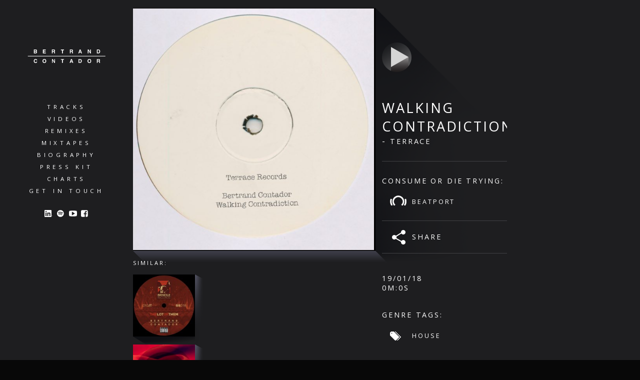

--- FILE ---
content_type: text/css
request_url: https://bertrandcontador.com/wp-content/themes/bertrandcontadorv7/style.css?ver=4.9.22
body_size: 4086
content:
/*
Theme Name: Bertrand Contador V7
Description: WordPress-as-a-CMS Theme.
Version: 4 beta
License: For exclusive use by Bertrand Contador ONLY
*/

/* reset */
html,body,body div,span,object,iframe,h1,h2,h3,h4,h5,h6,p,blockquote,pre,abbr,address,cite,code,del,dfn,em,img,ins,kbd,q,samp,small,strong,sub,sup,var,b,i,dl,dt,dd,ol,ul,li,fieldset,form,label,legend,table,caption,tbody,tfoot,thead,tr,th,td,article,aside,figure,footer,header,menu,nav,section,time,mark,audio,video,details,summary{margin:0;padding:0;border:0;font-size:100%;vertical-align:baseline;background:transparent}h1,h2,h3,h4,h5,h6,strong{font-weight:normal}article,aside,figure,footer,header,nav,section,details,summary{display:block}img,object,embed{max-width:100%}html{overflow-y:scroll}ul{list-style:none}blockquote,q{quotes:none}blockquote:before,blockquote:after,q:before,q:after{content:'';content:none}a{margin:0;padding:0;font-size:100%;vertical-align:baseline;background:transparent}del{text-decoration:line-through}abbr[title],dfn[title]{border-bottom:1px dotted #000;cursor:help}table{border-collapse:collapse;border-spacing:0}th{font-weight:bold;vertical-align:bottom}td{font-weight:normal;vertical-align:top}hr{display:block;height:1px;border:0;border-top:1px solid #ccc;margin:1em 0;padding:0}input,select{vertical-align:middle}pre{white-space:pre;white-space:pre-wrap;white-space:pre-line;word-wrap:break-word}input[type="radio"]{vertical-align:text-bottom}input[type="checkbox"]{vertical-align:bottom}.ie7 input[type="checkbox"]{vertical-align:baseline}.ie6 input{vertical-align:text-bottom}select,input,textarea{font:99% sans-serif}table{font-size:inherit;font:100%}small{font-size:85%}strong{font-weight:bold}td,td img{vertical-align:top}sub,sup{font-size:75%;line-height:0;position:relative}sup{top:-0.5em}sub{bottom:-0.25em}pre,code,kbd,samp{font-family:monospace,sans-serif}.clickable,label,input[type=button],input[type=submit],input[type=file],button{cursor:pointer}button,input,select,textarea{margin:0}button{width:auto;overflow:visible}.ie7 img{-ms-interpolation-mode:bicubic}.ie6 html{filter:expression(document.execCommand("BackgroundImageCache",false,true))}.clearfix:before,.clearfix:after{content:"\0020";display:block;height:0;overflow:hidden}.clearfix:after{clear:both}.clearfix{zoom:1}

/* UNIVERSAL */

body{
	background: #080808; 
	color:#fff;
	font-weight: 400;
	font-family: 'Open Sans', sans-serif;
}

a{
	color:#fff;
	text-decoration: none;
}

#wrapper,
body > footer .wrapper
{
	display: block;
	
	/*background: #161719;*/ /* ORIGINAL */
	/*background: #262524;*/ /* ISOTOPE */
	background: #1e1e20; /* ISOTOPE NEW HUE */
	
	margin:0 auto 0 auto;
	overflow: hidden;
}

#wrapper{
	padding-bottom:16px;
}

body > footer .wrapper,
main, 
.tile, 
header,
.featured, 
.featured figcaption,
section.recent-items,
/*aside.recent-items,*/
.large-cover-artwork,
#camera-slideshow
{
	box-sizing:border-box;
}

main{
	padding:16px;
	display: block;
	position: relative;	
}

/* header and nav */

main > header{
	font-size:0.72em;
	letter-spacing: 0.5em;
}

/*main > header svg#bertrand-contador{
	max-width:209px;
	height:auto;
}

#social-media #facebook > svg{
	max-width:16px;
	max-height:16px;
}
#social-media #linkedin > svg{
	max-width:18px;
	max-height:16px;
}*/

main header nav a{
	display: block;
	text-transform: uppercase;	
}

/*.gridsize,*/
.tile{
	float:left;
	padding:0 16px 16px 0;
}

body > footer{
	display: block;
	float:none;
	clear:both;
	width:100%;
	/*margin-top:16px;*/
	/*padding-top: 36px;*/
	
}

body > footer .wrapper{
	padding-top:36px;
	border-top:1px solid #414144;
}

body > footer img{
	display: block;
	margin:0 12px 20px 12px;
	float:left;
}

#colophon{
	text-align: left;
	display: block;
	padding-top:110px;
	margin-right:62px;
}

#colophon p{
	font-size:0.7em;
	margin-bottom:2em;
	letter-spacing: 0.4em;
}

#copyright{
	text-transform: uppercase;	
}

.page .h-card{
	padding:1em;
	border: 1px dotted #414144;
	display: inline-block;
	background-color: #1E1E20;
	clear:left;
	float:left;
	margin: 0.5em 0;
	/* word-break: normal !important; */
}

.page .h-card img{
	display: block;
	margin-bottom: 0.5rem;	
}
.page .h-card p{
	margin-bottom: 0;
	/* hyphens: none; */
}

.page .h-card:last-of-type{
	margin-bottom: 4em;
}

.page .h-card h2{
	margin-bottom:0.5em;
	letter-spacing: 0.3em;
	text-transform: uppercase;	
}

.page .h-card > a,
.page .h-card > p
{
	margin: 0em;
}

.page .h-card > a{
	/* -ms-word-break: break-all; */

     /* Be VERY careful with this, breaks normal words wh_erever */
     /* word-break: break-all; */

     /* Non standard for webkit */
     /* word-break: break-word; */

/* -webkit-hyphens: auto;
   -moz-hyphens: auto;
        hyphens: auto; */
}

.cb{
	display: block;
	clear: both;
}

#embedHolder .iframeWrapper{
	-webkit-box-sizing: border-box;
	-moz-box-sizing: border-box;
	box-sizing: border-box;
	height:120px;
	width:100%;
	margin-bottom: 1rem;
	transition:all 2s ease-in-out;
	background-color: #000;
}

#embedHolder .placeholder{
	border:1px solid #333;
	background-image: url(_im/reload.gif);
	background-position: 50% 50%;
	background-repeat: no-repeat;
	-webkit-background-size: auto 60%;
	background-size: auto 60%;
}

#embedHolder .iframeWrapper .embed-error{
	text-align: center;
	position: relative;
	top:50%;
	-webkit-transform: translateY(-50%);
	-ms-transform: translateY(-50%);
	-o-transform: translateY(-50%);
	transform: translateY(-50%);
}

#embedHolder .iframeWrapper .embed-error button{
	-webkit-appearance: none;
	-moz-appearance: none;
	appearance: none;

	background-color: #000;
	color:#fff;
	padding:0.5rem 1rem;
	margin-top: 0.5rem;

	border: 2px solid #fff;
	font-family: inherit;
	text-transform: uppercase;
}

#mixcloud-error{
	border:1px solid #333;
}

/*#camera-slideshow{
	display: block;
	position: relative;
	max-width:618px;
}*/

/* should this flip be numerical or aesthetic....? */
@media only screen and (max-width:360px){ /* was 332 */
	
	main header #bertrand-contador {
		/*margin: 55px auto 65px auto;*/
	}

	.tile	{
		width:100%;
		width:-webkit-calc(100% + 16px );
		width:-moz-calc(100% + 16px );
		width:-o-calc(100% + 16px );
		width:calc(100% + 16px );

		margin-right:-16px;
	}

}


@media only screen and (max-width:648px){ /* HUMBURGERS AT DAWN */
	
	

}

@media only screen and (min-width:411px) and (max-width:648px){
	main header #bertrand-contador{
		/*margin: 35px 0 45px 0;*/
		float:left;
		clear:left;
	}
}

@media only screen and (max-width:648px){ /* from here down */
	
	.nav-open main header ~ *,
	.nav-open footer
	{
		display:none;
	}
	
	html{
		height:100%;
		display: block;
	}

	.nav-open,
	.nav-open main#wrapper
	{
		display: block !important;
		min-height:100%;
		/*height:100%;*/
	}

	.nav-closed,
	.nav-closed main#wrapper
	{
		display: block;
		min-height:auto;
		height:auto;
	}

	.nav-open main header nav#primary-navigation{
		
		position: relative;
		display: block;
				
		z-index: 10;
		
		/*background: #000;
		background: rgba(0,0,0,0.99);
		*/
		left:-16px;
		/*right:0px;*/

		top:-162px;

		/*top:0px;*/
		/*bottom:100%;*/
		min-height:100%;

		padding:150px 0px 32px 0px;
		font-size:1.2em;
		line-height: 2.2em;

		pointer-events: auto;

	}
	
	.nav-open main header nav:not(.external-links) a{
		display: block !important;
		float:none;
		text-align: center;
		border-top:1px #222 solid;
		width: 55%;
		
		margin-left:25%;
	}

	#primary-navigation .showhide{
		
		background: url(_im/menu-icon.svg) no-repeat;
		-webkit-background-size: 100% 100%;
		background-size: 100% 100%;
		
		width:36px;
		height:36px;
		
		position: absolute;

		display: block;
		position: absolute;
		z-index:1000;
		
		top:46px;

		left:50%;
		
		margin:16px 0;
		margin-left:100px;
		
		cursor:pointer;

	}

	.nav-open #primary-navigation .showhide{
		
		margin-left:107px;
	}

	.nav-open main header #social-media{
		
		position: fixed;
		
		z-index:9999;
		display:block !important;
		
		left:0px;

		top: calc( 100% - 60px );
		
		height:60px;

		margin: 0 !important;
		padding:0 !important;

		/*top:100px;
		left:10px;
		right:10px;*/
		
		/*margin-top: -40px;*/

		width:100% !important;
		overflow: hidden;

		background: #000;

		text-align: center;
		vertical-align: middle;

	}

	.nav-open main header #social-media a{
		display: inline !important;
		border:none;
	}

	.nav-open main header #social-media a + a {
		margin-left:2.5em;
	}

	.nav-open main header #social-media a img{
		padding-top:20px;
		vertical-align: middle;
	}

	.nav-open main header #social-media a#soundcloud{
		padding-left:0px;
		margin-left:0px;
	}
	.nav-open main header #social-media a#soundcloud svg{
		height:20px;
		width:auto;
	}

	.nav-closed main header nav a{
		display:none;
	}

	.nav-closed main header nav#primary-navigation{

		position: absolute;
		left:-16px;
		right:0px;
		
		top:-16px;
		top:-162px;

		height:160px;
		overflow:hidden;		
		padding:0;

		background: none;

	}

	.nav-closed main header #social-media{
		display:none;
	}

		
	#wrapper{
		padding-top:164px;
	}
	
	.nav-open #bertrand-contador{
		z-index: 1000;
	}

	.nav-closed #bertrand-contador{
		z-index: 1;
	}

	main header #bertrand-contador{
		position: absolute;top:46px;
		top:-100px;
		margin-left:-128px;
		left:50%;
		margin-right:67px;
	}
	
	main header{ /* horizontal menu */	
		position: relative;
		display: block;
	}

	main header #bertrand-contador{
		display:block;
	}

	main header nav{
		float:none;
		clear:both;
		line-height:2em;
		margin:0px 0px 8px 0px; 
		text-align: justify;
		
	}

	main header nav a{
		display: inline-block;
		font-size:0.86em;
		letter-spacing: 0.1em;	
	}



	main header nav#primary-navigation{
		margin-right:-1em;
	}

	main header nav#primary-navigation a{
		margin-right:1em;
	}

	main header #social-media{
		display:block;
		position: absolute;
		top:42px;
		right:0px; 
		width:28% !important;
		min-width:140px;
		text-align: right;
		
		padding:0 !important;
		margin-right: 0;
		
	}

/*	main header #facebook{
		position: relative;
	}


	#social-media a+a{
		margin-left: 10px;
	}

	#colophon{
		padding-top:62px;
		margin-right:62px;
	}*/

}


@media only screen and (max-width:560px){ 

	#colophon{
		/*padding-top:50px;
		margin-right:50px;*/
		background-color: #111215;

		float:none;
		clear:both;
		margin:0;
		padding:1em 2em;
	}

}



@media only screen and (min-width:649px){ /* vertical menu */

	main > header{
		float:left;
		padding-right:16px;	
		margin-bottom:16px;
		width:20%;
		text-align: center;
		line-height:2.1em;
	}

	main header #bertrand-contador{
		display:block;
		width:67%;
		margin: 83px auto 76px auto;
	}

	main header nav{
		margin-bottom:25px;
	}

}

@media only screen and (min-width:361px) and (max-width:648px){ /* halves and rows */
	
	#wrapper,
	body > footer .wrapper
	{
		position: relative;
		max-width:648px;
	}

	.tile{
		width:50%; /* halves and rows */
	}	

}

@media only screen and (min-width:649px) and (max-width:964px){ /* thirds */

	#wrapper,
	body > footer .wrapper
	{
		position: relative;
		max-width:964px;
	}
	
	.tile{
		width:33.3%; /* thirds */
	}
	

	main > header{
		width:33.3%;
	}

}

@media only screen and (min-width:965px) and (max-width:1279px){ /* quarters */
	
	#wrapper,
	body > footer .wrapper
	{
		position: relative;
		max-width:1279px;
	}

/*	.tile:nth-of-type(3),
	.tile:nth-of-type(4)
	{
		width:12.5%;
	}*/
	
	main > header{
		width:25%;
	}

}


@media only screen and (min-width:1280px) and (max-width:1595px){ /* FIFTHS */
	
	#wrapper,
	body > footer .wrapper
	{
		max-width:1595px;
		min-width:1280px;
		position: relative;
	}

	main > header{ /* headlines */
		width:20%;
	}

}

@media only screen and (min-width:1596px){ 
	
	body > footer .wrapper,
	#wrapper
	{
		max-width:1598px;
	}

	#colophon{
		margin-left:350px;
	}
}

/* MAIN NAV SOCIAL TWEAKS - VERT MENU @ 1210*/
@media only screen and (min-width:649px) and (max-width:1210px){ /* cover is shorter - PEER SOCIAL AND SHARE */
	
	main header #social-media{
		display:inline-block;
		position: relative;
		text-align: center;		
		border-top:1px #292a2d solid;
		padding:24px 0 18px 0;
		/*background-color: #f09;*/
	}

	main header #soundcloud{
		display: inline-block;
		width:30px;
		height:18px; /* for dismal IE svg failure */
		float:none;
	}
	main header #soundcloud img{
		width:30px;
		height:18px; /* for dismal IE svg failure */
	}


	#facebook,
	#linkedin,
	#spotify,
	#youtube
	{
		float:none;
		display: inline-block;
	}

	#social-media a+a{
		margin-left: 10px;
	}
}



@media only screen and (min-width:1211px){ /* cover is tall - STACK SOCIAL AND SHARE*/
	
	main header #social-media{
		display:block;
		margin: 0 auto;
		width:105px;
		padding-bottom:34px;
	}

	main header #soundcloud{
		width:105px;
		margin: 0 auto 35px 0;
		padding:32px 0px 28px 0px;
		border-top:1px #292a2d solid;
		border-bottom:1px #292a2d solid;
	}

	main header #soundcloud svg{
		max-height: 37px;
	}

	#facebook,
	#linkedin,
	#spotify,
	#youtube
	{
		display: inline-block;
	}

	#linkedin,
	#spotify,
	#youtube
	{
		float:left;
	}

	#social-media a + a{
		margin-left:8px;
	}

/*	main header #facebook{
		float:left;
		clear:left;
		margin-left:9px;
	}*/

/*	main header #linkedin{
		float:right;
		clear:right;
		margin-right:9px;
	}*/

	div.share{
		display: inline-block;
		width:27px;
		height:29px;
	}

}

/*============================================================*/

#audioplayer{
	display:none;
}

.player-active #audioplayer{
	
	display: block;
	position: fixed !important;
	z-index:1000;
	/*float:left;*/
	
	bottom:0px;
	left:0px;
	right:0px;
	
	background:#000;
	height:60px !important;	

}

#audioplayer .wrapper{
	position: relative;
	max-width:1598px;
	margin: 0 auto;
	/*border:1px dotted #ccc;*/
	padding:8px;
}

#audioplayer .tinycover{
	display: block;
	background: #000;
	height:44px;
	width:44px;
	position: absolute;
	right:8px;
	top:8px;
}

#audioplayer #playpause{	
	display: block;	
	background: url( _im/large-play-button.png ) no-repeat;
	background-size: 100% 100%;
	height:44px;
	width:44px;
	position: absolute;
	top:8px;
	left:8px;

	cursor: pointer;
	
	-webkit-transition:background 0.25s ease-in-out;	
	-moz-transition:background 0.25s ease-in-out;	
	-o-transition:background 0.25s ease-in-out;	
	transition:background 0.25s ease-in-out;	
}

.audio-playing #audioplayer #playpause{
	background: url( _im/large-pause-button.png ) no-repeat;
	background-size: 100% 100%;
	/*transition:background 0.5s ease-in-out;	*/
}

#audioplayer #transport{
	position: relative;
	background: #000;
	width:100;
	height:38px;
	margin: 3px 52px;
	border-radius: 8px;
	overflow: hidden;

	cursor: col-resize;
}

#audioplayer #waveform{
	position: relative;
	display: block;
	width:100%;
	height:100%;
	border-radius: 8px;
	overflow: hidden;
	z-index:4;
}

#audioplayer #progressbar{
	position: absolute;
	background: #1E1E20;
	/*width:50%;*/
	height:38px;
	overflow: hidden;
	z-index:3;

	transition: width 0.15s ease-in-out;

}

#audioplayer #buffered{
	position: absolute;
	background: #767474;
	/*width:30%;*/
	height:38px;
	overflow: hidden;
	z-index:2;

	transition: width 0.5s ease-in-out;
}

#share-buttons{
	display:block;
	position:fixed;
	
	top:0px;
	left:0px;
	right:0px;
	bottom:0px;
	z-index:9999;
}

#share-buttons div.bg{
	position: absolute;
	background: rgba(0 , 0 , 0 , 0.9);
	top:0px;
	left:0px;
	right:0px;
	bottom:0px;
}

#share-buttons > .wrapper{

	width:400px;
	left:50%;
	margin-left:-200px;

	height:200px;
	top:100px;
	position: relative;
	background: #1E1E20;

}

#share-buttons > .wrapper a{
	display: block;
	position: relative;
	width:200px;
	height:200px;
	padding-top:50px;
	float:left;
	/*height:100%;*/
	text-align: center;
	box-sizing:border-box;
}

#share-buttons > .wrapper a + a{
	border-left:1px solid #131313;
}

#share-buttons a > span{
	display: block;
	padding:1.5em;
	text-align: center;
	text-transform: uppercase;
	font-size:0.8em;
	letter-spacing: 0.2em;
}



--- FILE ---
content_type: text/css
request_url: https://bertrandcontador.com/wp-content/themes/bertrandcontadorv7/_css/release.css?ver=4.9.22
body_size: 2590
content:

section, aside, article, div, span, a, nav{
	-webkit-box-sizing: border-box; 
  	-moz-box-sizing: border-box;    
  	box-sizing: border-box;
}

article{

	display: block;	
	position: relative;
	
	background: url(../_im/feature-bg.png) no-repeat;
	background-position: top left;

	overflow: hidden;

	text-transform: uppercase;
	letter-spacing: 0.18em;

	float:left;

}

/* article figcaption
 */

section.product-specifications{
	display: block;
	width:33.4%; /* was 316px */

	/*-webkit-box-sizing: border-box; 
  	-moz-box-sizing: border-box;    
  	box-sizing: border-box;*/

}

article figcaption time,
article .catno,
article .imprint,
article #buy-track-from,
article #genre-links,
#duration
{
	font-size:0.9em;
}

article figcaption time{
	display: block;
}

article figcaption h1{
	display: block;
	font-size: 1.7em;
	margin: 53px 0 0 0;
}

article figcaption .icon-nav{
	display: block;
	margin-top:7.86%;
}

div.share{
	
	/*-webkit-box-sizing: border-box; 
  	-moz-box-sizing: border-box;    
  	box-sizing: border-box;*/

	background: url(../_im/share-button.png) no-repeat;
	background-position: 20px 50%;
	
	padding: 32px 0 32px 60px;
	display: block;
	width:100%;
	
	margin: 0 0 40px 0;

	border-top:1px solid #414144;	
	border-bottom:1px solid #414144;	

}

div.share::after{
	content:"share";
	font-size:0.9em;
	line-height: 1em;
}

article figure .large-cover-artwork{
	
	display:block;
	position: relative;
	
	width:66.6%; /* was 616px */
	height:auto; /* was 616px */

	padding-right:16px;

	float:left;

	margin:-15px 0 48px 0;

}

article figure #camera-slideshow{

	-webkit-box-sizing: border-box; 
  	-moz-box-sizing: border-box;    
  	box-sizing: border-box;

	display:block;
	position: relative;
	
	width:66.6%; /* was 616px */
	height:auto; /* was 616px */
	
	float:left;
	/*padding-right:15px;*/
	margin:-15px 0px 48px 0;

	max-width:612px !important;

}

/*article figure #camera-slideshow{
	max-width:618px;
}*/

/* new experiments */

article aside{
	max-width:170px; /* includes grad edge */
	float:left;
	margin:-30px 0px 16px 0;
}

article aside a{
	
	display: block;
	background-image: url(../_im/list-single-bg-last-shim-16.png), url(../_im/list-single-bg-caption.png);
	background-repeat: no-repeat, no-repeat;
	background-size: 16px 100%, 100% 16px;
	background-position: top right, bottom left;
	background-origin: border-box;

	padding: 0 16px 16px 0;
}

article aside a img{
	display: block;
}

#buy-track-from{
	display: block;
	margin: 2em 0 0 0;
	border-top: 1px solid #414144;
	padding-top: 2em;
}

#buy-track-from a,
#genre-links a
{

	display: block;
	font-size:0.88em;
	
	padding: 0.7em 0 0.7em 60px;
	background-position: 15px 50%;
	background-repeat: no-repeat;

}

#buy-track-from a[href*="beatport.com"]{
	background-image: url(../_im/shop-icon-beatport.png);	
}
#buy-track-from a[href*="play.google"]{
	background-image: url(../_im/shop-icon-google-play.png);	
}
#buy-track-from a[href*="itunes"]{
	background-image: url(../_im/shop-icon-itunes.png);	
}
#buy-track-from a[href*="amazon"]{
	background-image: url(../_im/shop-icon-amazon.png);	
}
#buy-track-from a[href*="junodownload"]{
	background-image: url(../_im/shop-icon-juno.png);	
}

#buy-track-from h5,
#genre-links > span
{
	display: block;
	margin-bottom: 1em;
}

#genre-links a{
	background-image: url(../_im/genre-tag-icon.png);
}


#duration{
	display: block;
	margin: 0 0 35px 0;
}

#about-the-track{
	display: block;
	padding-left:175px;
	padding-right:38.2321618743344%; 
	text-transform: none;
}

#about-the-track p{
	display: block;
	text-align: justify;
	font-size: 0.95em;
	letter-spacing: 0.09em;
	word-spacing:0ex;
	line-height: 1.45em;
	margin:0.95em;	
}

/* ============================================== */

@media only screen and (min-width:481px){

	section.product-specifications{
		float:right;
		padding:0 0 16px 0; 
	}
	
	article .large-play-button{
		margin:55px 50px 0 0;
		/*float:left;*/
	}

	article .powered-by-soundcloud{
		display: block;
		margin:51px 0 0 0;
		/*float:left;
		clear:right;*/
	}

	article{
		margin-bottom: -16px;
		padding-bottom:33px;
		width:60%;
		float:left;
	}

}

/* ============================================== */

article .large-play-button,
.currently-playing .large-play-button
{
	display: block;
	width:59px;
	height:59px;
	background: url(../_im/large-play-button.png) no-repeat;
	-webkit-background-size: 100% auto;
	background-size: 100% auto;
	cursor: pointer;
}

.audio-playing .currently-playing .large-play-button{
	background: url(../_im/large-pause-button.png) no-repeat;
	-webkit-background-size: 100% auto;
	background-size: 100% auto;
}

article .share{
	cursor: pointer;
}

article .powered-by-soundcloud{
	display: none;
	/*margin-bottom:9px;*/
}

/* ============================================== */

@media only screen and (max-width:480px){ /* linear content */

	article{
		display: block;
		float:none;
		clear:both;
		background:none;
	}

	article .large-cover-artwork{
		float:none;
		clear:both;
		width:100% !important;
		padding-right:0px !important;
		margin:16px 0 8px 0 !important;
	}

	article figure #camera-slideshow{	
		float:none;
		clear:both;
		width:100% !important;
		padding:0 !important;
		margin: 16px 0 8px 0 !important;
	}

	article figure{
		width:100%;
		padding:0;
	}

	article figcaption{
		width:100% !important;
		font-size:0.82em;
		float:none;

		padding-top:45px;

		text-align: left;
	}

	section.product-specifications{
		float:none;
		padding:0; 
		width:100%;
		display: inline;
		
	}

	

	article .icon-nav{
		text-align: left;
	}

	article .large-play-button{
		margin: 6px 12px 0 -6px !important;
		display: block;
		float:right;
		clear:right;
		/*background-color: #f09;*/
	}

	article .powered-by-soundcloud{
		display: block;
		margin:6px 16px 6px 0px !important;
		padding:0;
		width:35px;
		float:right !important;
		clear:right !important;
		
	}

	article figcaption h1{
		
		margin: 4px 0 0 0 !important;
		width:calc( 100% - 80px );

		border-top:none !important;
		border-bottom:none !important;

		display: inline-block;
		text-align: left;

		position: relative;

		/*background-color: #f09;		*/
	}
	
	article .catno + span {
		display:none;
	}

	article .catno,
	article .imprint
	{
		display: block;
		text-align: left;
		margin: 0 0 0 0;
		width:calc( 100% - 80px );

		/*background-color: #f09;*/
	}

	article .imprint{
		margin-left: 0px !important;
	}

	#buy-track-from{
		/*border-top: 1px solid #414144;
		padding-top: 2em;*/
		clear:both;
		text-align: left;

	}

	#genre-links{

		position: relative;

		display: none;
		/*width:160px;*/
		
		float: left;
		clear: left;

		margin: 0 16px 16px 0;
		/*background-color: #f00;*/
		z-index:10;
	}

	#about-the-track{
		
		position: relative;
		display: inline-block;
			
		margin: 0 !important;
		padding: 0px !important;
		
		/*background-color: #0f0;*/
	}

	#about-the-track p{
		
		/*position: relative;

		display: inline-block !important;
		background-color: #00f;*/

		/*float: right;*/
		
		/*width:auto !important;
		max-width:auto !important;*/
		/*float: right;*/
		
		
	}

	figcaption{
		padding-bottom:250px !important;
	}

	article aside{
		top:calc( 100% - 200px ) !important;
	}

/*	article aside a{
		width:33%;
	}*/

}

/* ----------------------- */

@media only screen and (max-width:648px){
	
	article aside span{
		display: block;
		width:100%;
		text-align: center;
		font-size:0.9em;
		margin-bottom: 16px;
	}

	article aside a	{
		/*display: block;*/
		width:33%;	
		/*float: left;*/
	}

}

/* ----------------------- */

@media only screen and (min-width:481px) and (max-width:648px){
	
	article .large-cover-artwork{
		margin: -2px 0 32px 0;
		padding-top: 2px;
	}
	
	article figure #camera-slideshow{	
		/*margin-top: 12px;*/
		padding:0 16px 0 0 !important;
		/*opacity:0;*/
	}

	article{
		-o-background-size: 97.5% auto;
		-moz-background-size: 97.5% auto;
		-webkit-background-size: 97.5% auto;
		background-size: 97.5% auto;

		margin-top: 42px;

		width:100%;
	}

	figcaption{
		font-size:0.87em;
		padding-bottom:200px;
	}
	
	#about-the-track{
		width:66%;
		/*float: left;
		clear: both;*/
		padding: 0 16px 0 4px !important;
		/*background-color: #f00;*/
	}

	#about-the-track p{
		/*background-color: #f09;*/
		
	}

}

/* ----------------------- */

@media only screen and (max-width:648px){ /* and (min-width:300px)  */
	
	figcaption{
		padding-bottom:250px;
	}

	article aside{
		
		position: absolute !important;
		display:block;

		width:100% !important;
		max-width:100% !important;
		
		top:calc( 100% - 250px );

		margin:0 0 0 0 !important;
		padding: 16px 0;

		border-top:1px solid #414144;

	}

}

/* ----------------------- */

@media only screen and (max-width:850px) and (min-width:481px){
	
	article .large-cover-artwork{
		margin:-2px 0 32px 0 !important;
	}

	article figure #camera-slideshow{	
		/*top:16px;*/
		margin-top: -2px;
		padding:0 14px 0 0 !important;
	}


}

/* ----------------------- */

@media only screen and (max-width:850px){
	
	article .large-play-button{
		margin:13px 15px 20px 0;
	}

	article .powered-by-soundcloud{
		margin:16px 0 0 0px;
		width:45px !important;
		float:left;
	}	

	article figcaption h1{
		clear:both;
		margin: 0 0 0 0;
		border-top: 1px solid #414144;
		padding: 12px 0 0 0;
	}

	section.product-specifications{
		padding:0 0 16px 8px !important;
	}

	#buy-track-from a {		
		padding: 0.7em 0 0.7em 33px;
		background-position: 0px 50%;
		-webkit-background-size: 24px auto;
		background-size: 24px auto;
	}

	#genre-links a{
		background-position: 5px 50%;
		padding: 0.7em 0 0.7em 33px;
		-webkit-background-size: 16px auto;
		background-size: 16px auto;
	}
	
	div.share{
	
		background-position: 0px 50%;
		
		padding: 16px 0 16px 45px;
		margin: 16px 0 24px 0;

		border-top:1px solid #414144;	
		border-bottom:1px solid #414144;	

	}

	#duration{
		margin-bottom: 16px
	}

	#about-the-track p{
		margin:0 0 0.95em 0;	
	}

}

/* ----------------------- */

/* ABSOLUTE SIMILAR TRACKS */

/* @media only screen and (max-width:964px) and (min-width:411px){ */

@media only screen and (max-width:964px) and (min-width:649px){
	
	article{
		
		position: relative;
		
		background: url(../_im/feature-bg.png) no-repeat;

		width:66%;
		
		-o-background-size: 97% auto;
	  -moz-background-size: 97% auto;
   -webkit-background-size: 97% auto;
		   background-size: 97% auto;

		background-position: 0px 0px; 

	}
	
	article .large-cover-artwork{
		width:33%; /* was 616px */
		top: 2px;
	}
	
	article figure #camera-slideshow{
		
		top:2px;
		padding:0px 22px 0px 0;
	}

	article figcaption{
		font-size:0.82em;
		position: relative;	
		padding-bottom:230px;	
	}
	
	

	article,
	article figure,
	article figure figcaption,
	section#about-the-track
	{
		overflow:visible;
	}

	section#about-the-track{
		padding-left: 0;
	}

	article aside{

		top:calc( 100% - 230px );
		
		position: absolute;
		
		width:150% !important;
		max-width:150% !important;
		
		margin:24px 0 0 -50%;

		padding: 24px 0;

		border-top:1px solid #414144;	
		
	}

	
	article aside span{
		display: block;
		width:33%;
		padding:32px 16px 0 0;
		text-align: center;
		float: left;
	}

	article aside a{
		max-width:22.2%;	
		min-width:22.2%;
	}

}

/* ----------------------- */

@media only screen and (max-width:964px){
	
	article aside a img{
		width:100%;
		height:auto;
	}

	article aside a{
		display: block;
		float: left;
		padding-right:16px;
	}

}

@media only screen and (min-width:965px){

	article aside span{
		display: block;
		font-size: 0.7em;
		padding-bottom:16px;
	}

}

/* ----------------------- */

@media only screen and (max-width:850px) and (min-width:649px){

	#about-the-track{
		padding-left:0px !important;
		padding-right: calc( 33% + 32px ); 
	}

}

/* ----------------------- */

@media only screen and (min-width:965px) and (max-width:1279px){ 
	
	article{
		width:75%;
		margin-top: 48px;
		/*background-color: #f09;*/

		-o-background-size: 99.4% auto;
	  -moz-background-size: 99.4% auto;
   -webkit-background-size: 99.4% auto;
		   background-size: 99.4% auto;
	}

	article figure #camera-slideshow{
		padding:1px 16px 0px 0;
	}

	article .large-play-button{
		margin:8px 40px 0 0;
	}

	article .powered-by-soundcloud{
		margin:3px 0 0 0;
	}


	

}

/* ----------------------- */

@media only screen and (min-width:1280px) and (max-width:1595px){ /* FIFTHS */

	article{
		
		width:60%;

		-o-background-size: 100% auto;
	  -moz-background-size: 100% auto;
   -webkit-background-size: 100% auto;
		   background-size: 100% auto;

	}
	
	article .large-cover-artwork{
		padding-top: 2px;
		top:0px;
	}

	article figure #camera-slideshow{
		padding:1px 16px 0 0;
	}

}

/* ----------------------- */

@media only screen and (max-width:1460px){

	article aside{
		max-width:140px;
	}

	#about-the-track{
		
		padding-left:138px;
		padding-right:38.2321618743344%; 
		
	}

}

@media only screen and (max-width:1210px){

	/* shrink the related albums column */

	article aside{
		max-width:120px;
	}

	#about-the-track{
		
		padding-left:120px;
		padding-right:38.2321618743344%; 
		
	}
	
	/*article .large-play-button{
		margin:32px 30px 0 0;
	}

	article .powered-by-soundcloud{
		margin:28px 0 0 0;
	}*/

}

/* ----------------------- */

@media only screen and (min-width:1091px){ /* vertical tabs right of cover */	

}

/* ----------------------- */

@media only screen and (min-width:1211px){ /* feature icon nav */
	
	div.share::after{
		/*content:"share";*/
		/*font-size:0.9em;*/
		display: block;
		
		margin-top:-0.5em;
		padding-top:0;
		/*line-height: -1em;*/
		/*background: #f09;*/
	}

}

article.powered-by-youtube a.powered-by-soundcloud{
	visibility:hidden !important;
}

--- FILE ---
content_type: image/svg+xml
request_url: https://bertrandcontador.com/wp-content/themes/bertrandcontadorv7/_im/spotify.svg
body_size: 408
content:
<?xml version="1.0" encoding="utf-8"?>
<!-- Generated by IcoMoon.io -->
<!DOCTYPE svg PUBLIC "-//W3C//DTD SVG 1.1//EN" "http://www.w3.org/Graphics/SVG/1.1/DTD/svg11.dtd">
<svg version="1.1" xmlns="http://www.w3.org/2000/svg" xmlns:xlink="http://www.w3.org/1999/xlink" width="16" height="16" viewBox="0 0 28 28">
<path d="M17.609 18.906q0-0.5-0.469-0.797-3.016-1.797-6.984-1.797-2.078 0-4.484 0.531-0.656 0.141-0.656 0.812 0 0.313 0.211 0.539t0.555 0.227q0.078 0 0.578-0.125 2.063-0.422 3.797-0.422 3.531 0 6.203 1.609 0.297 0.172 0.516 0.172 0.297 0 0.516-0.211t0.219-0.539zM19.109 15.547q0-0.625-0.547-0.953-3.703-2.203-8.563-2.203-2.391 0-4.734 0.656-0.75 0.203-0.75 1 0 0.391 0.273 0.664t0.664 0.273q0.109 0 0.578-0.125 1.906-0.516 3.922-0.516 4.359 0 7.625 1.937 0.375 0.203 0.594 0.203 0.391 0 0.664-0.273t0.273-0.664zM20.797 11.672q0-0.734-0.625-1.094-1.969-1.141-4.578-1.727t-5.359-0.586q-3.187 0-5.688 0.734-0.359 0.109-0.602 0.398t-0.242 0.758q0 0.484 0.32 0.812t0.805 0.328q0.172 0 0.625-0.125 2.078-0.578 4.797-0.578 2.484 0 4.836 0.531t3.961 1.484q0.328 0.187 0.625 0.187 0.453 0 0.789-0.32t0.336-0.805zM24 14q0 3.266-1.609 6.023t-4.367 4.367-6.023 1.609-6.023-1.609-4.367-4.367-1.609-6.023 1.609-6.023 4.367-4.367 6.023-1.609 6.023 1.609 4.367 4.367 1.609 6.023z" fill="#ffffff"></path>
</svg>


--- FILE ---
content_type: image/svg+xml
request_url: https://bertrandcontador.com/wp-content/themes/bertrandcontadorv7/_im/icon-linkedin.svg
body_size: 481
content:
<?xml version="1.0" encoding="utf-8"?>
<!-- Generator: Adobe Illustrator 16.0.3, SVG Export Plug-In . SVG Version: 6.00 Build 0)  -->
<!DOCTYPE svg PUBLIC "-//W3C//DTD SVG 1.1//EN" "http://www.w3.org/Graphics/SVG/1.1/DTD/svg11.dtd">
<svg version="1.1" id="Layer_1" xmlns="http://www.w3.org/2000/svg" xmlns:xlink="http://www.w3.org/1999/xlink" x="0px" y="0px"
	 width="18.07px" height="16px" viewBox="0 0 18.07 16" style="enable-background:new 0 0 18.07 16;" xml:space="preserve">
<g>
	<path style="fill:#FFFFFF;" d="M13.96,1H2.03C1.46,1,1,1.45,1,2.01v11.98C1,14.55,1.46,15,2.03,15h11.93
		c0.57,0,1.04-0.45,1.04-1.01V2.01C15,1.45,14.53,1,13.96,1z M5.15,12.93H3.07V6.25h2.08V12.93z M4.11,5.34
		c-0.67,0-1.2-0.54-1.2-1.2s0.54-1.2,1.2-1.2c0.66,0,1.2,0.54,1.2,1.2S4.78,5.34,4.11,5.34z M12.93,12.93h-2.07V9.68
		c0-0.78-0.02-1.77-1.08-1.77c-1.08,0-1.25,0.84-1.25,1.72v3.31H6.45V6.25h1.99v0.91h0.03c0.28-0.52,0.96-1.08,1.97-1.08
		c2.1,0,2.49,1.38,2.49,3.18V12.93z"/>
	<g>
		<polygon style="fill:#FFFFFF;" points="15.45,12.31 15.65,12.31 15.65,12.93 15.76,12.93 15.76,12.31 15.96,12.31 15.96,12.2 
			15.45,12.2 		"/>
		<polygon style="fill:#FFFFFF;" points="16.66,12.2 16.45,12.74 16.23,12.2 16.08,12.2 16.08,12.93 16.19,12.93 16.19,12.37 
			16.41,12.93 16.48,12.93 16.71,12.37 16.71,12.93 16.81,12.93 16.81,12.2 		"/>
	</g>
</g>
<g>
</g>
<g>
</g>
<g>
</g>
<g>
</g>
<g>
</g>
<g>
</g>
</svg>


--- FILE ---
content_type: image/svg+xml
request_url: https://bertrandcontador.com/wp-content/themes/bertrandcontadorv7/_im/facebook-square.svg
body_size: 149
content:
<?xml version="1.0" encoding="utf-8"?>
<!-- Generated by IcoMoon.io -->
<!DOCTYPE svg PUBLIC "-//W3C//DTD SVG 1.1//EN" "http://www.w3.org/Graphics/SVG/1.1/DTD/svg11.dtd">
<svg version="1.1" xmlns="http://www.w3.org/2000/svg" xmlns:xlink="http://www.w3.org/1999/xlink" width="16" height="16" viewBox="0 0 28 28">
<path d="M24 21.5q0 1.859-1.32 3.18t-3.18 1.32h-3v-9.5h3.172l0.469-3.5h-3.641v-2.234q0-0.844 0.438-1.297t1.5-0.453l2.063-0.016v-3.234q-1.5-0.141-2.812-0.141-2.125 0-3.406 1.258t-1.281 3.523v2.594h-3.5v3.5h3.5v9.5h-8.5q-1.859 0-3.18-1.32t-1.32-3.18v-15q0-1.859 1.32-3.18t3.18-1.32h15q1.859 0 3.18 1.32t1.32 3.18v15z" fill="#ffffff"></path>
</svg>
